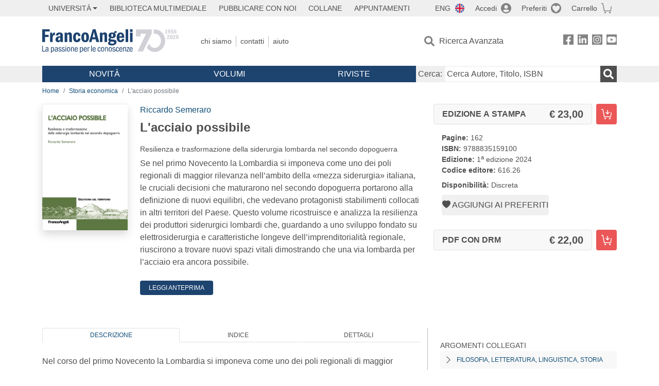

--- FILE ---
content_type: text/html; charset=utf-8
request_url: https://francoangeli.it/Libro/L%27acciaio-possibile-Resilienza-e-trasformazione-della-siderurgia-lombarda-nel-secondo-dopoguerra?Id=28912
body_size: 20147
content:

<!DOCTYPE html>
<html lang="it">
<head>



    <!--
     //Inizializzazione variabile di sistema
     //Gestione CookieManClient
     -->

    <!-- Google Tag Manager -->
    <script>
        (function (w, d, s, l, i) {
            w[l] = w[l] || []; w[l].push({
                'gtm.start':
                    new Date().getTime(), event: 'gtm.js'
            }); var f = d.getElementsByTagName(s)[0],
                j = d.createElement(s), dl = l != 'dataLayer' ? '&l=' + l : ''; j.async = true; j.src =
                    'https://www.googletagmanager.com/gtm.js?id=' + i + dl; f.parentNode.insertBefore(j, f);
        })(window, document, 'script', 'dataLayer', 'GTM-MSTLCM6');</script>
    <!-- End Google Tag Manager -->
    <!--Facebook Pixel-->
    <!--End facebook Pixel -->
    <meta charset="UTF-8">
    <meta name="viewport" content="width=device-width, initial-scale=1, shrink-to-fit=no">
    <!--
        <meta name="twitter:card" content="summary" />
        <meta name="twitter:site" content="@AngeliEdizioni" />
        -->


    <meta property="og:locale" content="it_IT" />
    <meta property="og:type" content="website" />
    <meta property="og:site_name" content="FrancoAngeli" />
    <meta http="Content-Language" content="it">

        <meta name="author" content="Riccardo Semeraro" />

        <title>L&#x27;acciaio possibile</title>
        <meta name="title" content="L&#x27;acciaio possibile" />
        <meta property="og:title" content="L&#x27;acciaio possibile" />

        <meta name="description" content="Se nel primo Novecento la Lombardia si imponeva come uno dei poli regionali di maggior rilevanza nell&#x2019;ambito della &#xAB;mezza siderurgia&#xBB; italiana, le cruciali decisioni che maturarono nel secondo dopoguerra portarono alla definizione di nuovi equilibri, che vedevano protagonisti stabilimenti collocati in altri territori del Paese. Questo volume ricostruisce e analizza la resilienza dei produttori siderurgici lombardi che, guardando a uno sviluppo fondato su elettrosiderurgia e caratteristiche longeve dell&#x2019;imprenditorialit&#xE0; regionale, riuscirono a trovare nuovi spazi vitali dimostrando che una via lombarda per l&#x2019;acciaio era ancora possibile. " />
        <meta property="og:description" content="Se nel primo Novecento la Lombardia si imponeva come uno dei poli regionali di maggior rilevanza nell&#x2019;ambito della &#xAB;mezza siderurgia&#xBB; italiana, le cruciali decisioni che maturarono nel secondo dopoguerra portarono alla definizione di nuovi equilibri, che vedevano protagonisti stabilimenti collocati in altri territori del Paese. Questo volume ricostruisce e analizza la resilienza dei produttori siderurgici lombardi che, guardando a uno sviluppo fondato su elettrosiderurgia e caratteristiche longeve dell&#x2019;imprenditorialit&#xE0; regionale, riuscirono a trovare nuovi spazi vitali dimostrando che una via lombarda per l&#x2019;acciaio era ancora possibile. " />

    <meta name="url" property="og:url" content="https://francoangeli.it/Libro/L&#x27;acciaio-possibile-Resilienza-e-trasformazione-della-siderurgia-lombarda-nel-secondo-dopoguerra?Id=28912" />

        <meta property="og:image:width" content="600" />
        <meta property="og:image:height" content="900" />
        <meta name="image" property="og:image" content="https://static.francoangeli.it/fa-libri-copertine/1000/616_26.jpg" />



    <meta name="copyright" content="francoangeli.it, FrancoAngeli Editore, Edizioni FrancoAngeli, Franco Angeli" />

    <link rel="preconnect" href="https://fonts.gstatic.com">
    <link rel="stylesheet" href="https://fonts.googleapis.com/icon?family=Material+Icons">
    <script defer src="https://unpkg.com/htmx.org@1.5.0" integrity="sha384-oGA+prIp5Vchu6we2YkI51UtVzN9Jpx2Z7PnR1I78PnZlN8LkrCT4lqqqmDkyrvI" crossorigin="anonymous"></script>

    <link href="https://cdn.jsdelivr.net/npm/bootstrap@5.1.1/dist/css/bootstrap.min.css" rel="stylesheet" integrity="sha384-F3w7mX95PdgyTmZZMECAngseQB83DfGTowi0iMjiWaeVhAn4FJkqJByhZMI3AhiU" crossorigin="anonymous">
    <link rel="stylesheet" href="https://cdn.jsdelivr.net/npm/bootstrap-icons@1.11.3/font/bootstrap-icons.min.css">

    <link rel="stylesheet" href="/assets/vendor/owlcarousel2.3.4/assets/owl.carousel.min.css">


    <link href="https://cdn.jsdelivr.net/npm/select2@4.1.0-rc.0/dist/css/select2.min.css" rel="stylesheet" />


    <link rel="stylesheet" href="/assets/styles.css?v=x_TMoQ9gV0AXTW3z_8yWsHqGHoFJMFPMJLfnFGa06sY" />
    <link rel="stylesheet" href="/assets/navigation.css?v=j_6Yti_AyLZb8e605E-q5Gy7RsDRlqLNe2x_CKAqc4A" />

    <script src="/lib/jquery-3.6.0.min.js"></script>
    <script src="/lib/jquery-ui.min.js"></script>
    <script src="/lib/bootstrap.bundle.min.js"></script>
    <script src="/lib/select2.min.js"></script>
    <script src="/assets/vendor/owlcarousel2.3.4/owl.carousel.min.js"></script>


    
        <script type="application/ld+json">
            {
            "@context":"https://schema.org",
            "@type": "WebPage",

"image":"https://static.francoangeli.it/fa-libri-copertine/400/616_26.jpg",                            "mainEntity":
                            {
                            "@context":"https://schema.org",
                            "@type":"Book",
                            "name" : "L&#x27;acciaio possibile. Resilienza e trasformazione della siderurgia lombarda nel secondo dopoguerra",
                            "url" : "https://francoangeli.it/Libro/L&#x27;acciaio-possibile-Resilienza-e-trasformazione-della-siderurgia-lombarda-nel-secondo-dopoguerra?Id=28912",
"author":[{"@type":"Person","name":"Riccardo Semeraro"}],                            "workExample":
                            [
                            {
                            "@type": "Book",
                            "isbn": "9788835159100",
                            "bookFormat":"https://schema.org/HardCover",
"bookEdition":"1<sup>a</sup> edizione",                            "potentialAction":
                            {
                            "@type": "ReadAction",
                            "target":
                            {
                            "@type":"EntryPoint",
                            "urlTemplate":"https://francoangeli.it/Libro/L&#x27;acciaio-possibile-Resilienza-e-trasformazione-della-siderurgia-lombarda-nel-secondo-dopoguerra?Id=28912",
                            "actionPlatform":
                            [
                            "http://schema.org/DesktopWebPlatform",
                            "http://schema.org/IOSPlatform",
                            "http://schema.org/AndroidPlatform"
                            ]
                            },
                            "expectsAcceptanceOf":
                            {
                            "@type":"Offer",
"Price":23.00,
"priceCurrency":"EUR",                            "availability":"https://schema.org/InStock"
                            }
                            }
                            }
                            ],
                            "copyrightYear":"2024",
                            "numberOfPages":"162",
                            "description": "Se nel primo Novecento la Lombardia si imponeva come uno dei poli regionali di maggior rilevanza nell&#x2019;ambito della &#xAB;mezza siderurgia&#xBB; italiana, le cruciali decisioni che maturarono nel secondo dopoguerra portarono alla definizione di nuovi equilibri, che vedevano protagonisti stabilimenti collocati in altri territori del Paese. Questo volume ricostruisce e analizza la resilienza dei produttori siderurgici lombardi che, guardando a uno sviluppo fondato su elettrosiderurgia e caratteristiche longeve dell&#x2019;imprenditorialit&#xE0; regionale, riuscirono a trovare nuovi spazi vitali dimostrando che una via lombarda per l&#x2019;acciaio era ancora possibile. ",
                            "publisher":
                            {
                            "@type":"Organization",
                            "name": "FrancoAngeli"
                            }
                            }
                            }
        </script>

    
    

                <meta property="og:price:amount" content=" 23.00" />
                <meta property="og:price:currency" content="EUR" />
                <meta property="product:brand" content="FrancoAngeli" />
                <meta property="product:retailer_item_id" content="616.26" />
                    <meta property="product:availability" content="in stock" />
                <meta property="product:category" content="543543" />
                <meta property="product:isbn" content="9788835159100" />
            
    

</head>
<body class="pagina-ricerca-avanzata  ">
    <!-- Google Tag Manager (noscript) -->
    <noscript>
        <iframe src="https://www.googletagmanager.com/ns.html?id=GTM-MSTLCM6"
                height="0" width="0" style="display:none;visibility:hidden"></iframe>
    </noscript>
    <!-- End Google Tag Manager (noscript) -->
    <div id="shadowlayer" class=""></div>


    <header class="container-full">
        <div class="menu-wrapper">
            <div class="top">
                <div class="visually-hidden-focusable">
                    <ul>
                        <li><a href="#anchor-menu-content" class="visually-hidden-focusable">Menu</a></li>
                        <li><a href="#anchor-main-content" class="visually-hidden-focusable">Main content</a></li>
                        <li><a href="#anchor-footer-content" class="visually-hidden-focusable">Footer</a></li>
                    </ul>
                </div>
            </div>
            <div class="middle"></div>
            <div class="bottom"></div>
        </div>
        <section class="container menu" id="main-menu">
            <nav class="mobile" data-role="mobile">
                    <a class="ico margin i-flag-eng no-hover" href="/SetLanguage?culture=en&returnUrl=%2FLibro%2FL%27acciaio-possibile-Resilienza-e-trasformazione-della-siderurgia-lombarda-nel-secondo-dopoguerra%3FId%3D28912"
                       role="button" tabindex="0" aria-label="Lingua inglese"></a>

                <div class="ico i-info open-menu" data-menu="info" role="button" tabindex="0" aria-label="Info" aria-controls="info" aria-expanded="false"></div>

                    <a href="/Account/Login" class="ico i-account" data-location="/Account/Login" role="button" tabindex="0" aria-label="Login"></a>
                <a href="/Wishlist" class="ico i-preferiti " role="button" tabindex="0" aria-label="Preferiti"></a>
                <a href="/carrello/carrello" class="ico i-carrello " role="button" tabindex="0" aria-label="Carrello"></a>
                <div class="ico i-menu open-menu" data-menu="mobile" role="button" tabindex="0" aria-label="Menu" aria-haspopup="true" aria-expanded="false"></div>
            </nav>

            <nav class="topleft" data-role="topleft" id="mobile-menu-wrapper" aria-hidden="false">
                <div class="dropdown menu-item submenu">
                    <button class="btn btn-dropdown dropdown-toggle gray2 whiteOnFocus" type="button" id="dropdownMenuButton" data-bs-toggle="dropdown" aria-haspopup="true" aria-expanded="false">
                        <span id="dropdownUnivLink"> Università</span>
                    </button>
                    <div class="dropdown-menu" aria-labelledby="dropdownMenuButton">
                        <div class="link-list-wrapper">
                            <ul class="link-list">
                                <li><a class="dropdown-item list-item menu-item gray2 whiteOnFocus" href="/AreaUniversitaria/ServiziPerDocenti"><span>Docenti</span></a></li>
                                <li><a class="dropdown-item list-item menu-item gray2 whiteOnFocus" href="/AreaUniversitaria/ServiziPerStudenti"><span>Studenti</span></a></li>
                            </ul>
                        </div>
                    </div>
                </div>

                <a href="/multimedia" class="btn menu-item gray2"> Biblioteca Multimediale</a>
                <a href="/autori/16" class="btn menu-item gray2">Pubblicare con Noi</a>
                <a href="/collane" class="btn menu-item gray2">Collane</a>
                <a href="/appuntamenti" class="btn menu-item gray2">Appuntamenti</a>
            </nav>

            <nav class="actions topright" data-role="topright">

                    <a class="menu-item ico margin i-flag-eng no-hover" href="/SetLanguage?culture=en&returnUrl=%2FLibro%2FL%27acciaio-possibile-Resilienza-e-trasformazione-della-siderurgia-lombarda-nel-secondo-dopoguerra%3FId%3D28912">ENG</a>

                    <a href="/Account/Login" class="menu-item login ico margin i-account gray2" data-location="/Account/Login">Accedi</a>

                <a id="iconaPreferiti" href="/Wishlist" class="menu-item ico margin i-preferiti gray2 ">Preferiti</a>
                <a id="iconaCarrello" href="/Carrello/Carrello" class="menu-item ico margin i-carrello gray2 ">Carrello</a>
            </nav>

            <nav class="branding" data-role="branding">
                <a href="/" class="logo" aria-label="Home FrancoAngeli Editore"></a>
            </nav>

            <nav class="info" data-role="info">
                <a href="/chi-siamo" class="menu-item gray2">Chi Siamo</a>
                <a href="/contatti" class="menu-item gray2">Contatti</a>
                <a href="/aiuto/" class="menu-item gray2">Aiuto</a>
            </nav>

            <nav class="search" data-role="search" id="mobile-menu-wrapper" aria-hidden="false">
                <a href="/ricerca-avanzata" class="menu-item ico-pre margin i-ricerca ricerca-avanzata ">Ricerca Avanzata</a>
            </nav>

            <nav class="social" data-role="social">
                <a href="/Facebook" class="menu-item ico i-fb filter" aria-label="FrancoAngeli su Facebook"></a>
                <a href="/Linkedin" class="menu-item ico i-ln filter" aria-label="FrancoAngeli su Linkedin" target="blank"></a>
                <a href="https://www.instagram.com/edizionifrancoangeli" class="menu-item ico  i-in filter" aria-label="FrancoAngeli su Instagram" target="blank"></a>
                <a href="https://www.youtube.com/channel/UC_bT337D8dxHFVPCbb1Yl4g" class="menu-item ico  i-yt filter" aria-label="FrancoAngeli su YouTube" target="blank"></a>
            </nav>

            <div id="anchor-menu-content" class="visually-hidden">Menu</div>


            
<nav class="main" data-role="main" id="mobile-menu-wrapper" aria-hidden="false">
    <button class="btn whiteOnFocusMenu menu-item megamenu d-lg-flex" type="button" id="dropdownMenuButtonNovita" data-bs-toggle="dropdown" aria-haspopup="true" aria-expanded="false">
        <span class="menu-item megamenu-toggle">
            <i class="bi bi-chevron-down menu-icon-down d-block d-lg-none d-none"></i>
            <i class="bi bi-chevron-right menu-icon-right d-block d-lg-none"></i>
            Novità
        </span>
    </button>
    <div class="dropdown-menu row w-100 fs-7" aria-labelledby="dropdownMenuButtonNovita">
        <div class="row">
            <div class="col-12 col-lg-8 link-list-wrapper mobile-only-menu">
                <p class="text-start fw-bold text-uppercase">Novità in Libreria</p>
                <div class="row">
                    <div class="col-12 col-lg-6 d-flex flex-column align-items-start">
                        <ul class="link-list">
                                <li><a href="/Novita?cat=E" class="menu-item mega-item gray2 text-uppercase" aria-label="Antropologia">Antropologia</a></li>
                                <li><a href="/Novita?cat=A" class="menu-item mega-item gray2 text-uppercase" aria-label="Architettura, design, arte, territorio">Architettura, design, arte, territorio</a></li>
                                <li><a href="/Novita?cat=F" class="menu-item mega-item gray2 text-uppercase" aria-label="Comunicazione e media">Comunicazione e media</a></li>
                                <li><a href="/Novita?cat=D" class="menu-item mega-item gray2 text-uppercase" aria-label="Didattica, scienze della formazione">Didattica, scienze della formazione</a></li>
                                <li><a href="/Novita?cat=B" class="menu-item mega-item gray2 text-uppercase" aria-label="Economia, economia aziendale">Economia, economia aziendale</a></li>
                                <li><a href="/Novita?cat=H" class="menu-item mega-item gray2 text-uppercase" aria-label="Efficacia personale, carriere, lavoro">Efficacia personale, carriere, lavoro</a></li>
                                <li><a href="/Novita?cat=C" class="menu-item mega-item gray2 text-uppercase" aria-label="Filosofia, letteratura, linguistica, storia">Filosofia, letteratura, linguistica, storia</a></li>
                                <li><a href="/Novita?cat=I" class="menu-item mega-item gray2 text-uppercase" aria-label="Informatica, ingegneria">Informatica, ingegneria</a></li>
                        </ul>
                    </div>
                    <div class="col-12 col-lg-6 d-flex flex-column align-items-start">
                        <ul class="link-list">
                                    <li><a href="/Novita?cat=M" class="menu-item mega-item gray2 text-uppercase" aria-label="Management, finanza, marketing, operations, HR">Management, finanza, marketing, operations, HR</a></li>
                                    <li><a href="/Novita?cat=K" class="menu-item mega-item gray2 text-uppercase" aria-label="Medicina, sanit&#xE0;">Medicina, sanit&#xE0;</a></li>
                                    <li><a href="/Novita?cat=Q" class="menu-item mega-item gray2 text-uppercase" aria-label="Politica, diritto">Politica, diritto</a></li>
                                    <li><a href="/Novita?cat=R" class="menu-item mega-item gray2 text-uppercase" aria-label="Politiche e servizi sociali">Politiche e servizi sociali</a></li>
                                    <li><a href="/Novita?cat=P" class="menu-item mega-item gray2 text-uppercase" aria-label="Psicologia e psicoterapia: teorie e tecniche">Psicologia e psicoterapia: teorie e tecniche</a></li>
                                    <li><a href="/Novita?cat=V" class="menu-item mega-item gray2 text-uppercase" aria-label="Psicologia, benessere, autoaiuto">Psicologia, benessere, autoaiuto</a></li>
                                    <li><a href="/Novita?cat=L" class="menu-item mega-item gray2 text-uppercase" aria-label="Scienze">Scienze</a></li>
                                    <li><a href="/Novita?cat=T" class="menu-item mega-item gray2 text-uppercase" aria-label="Sociologia">Sociologia</a></li>
                        </ul>
                    </div>
                </div>

            </div>
            <div class="col-12 col-lg-4 border-start mobile-only-menu">
                <p class="text-start fw-bold text-uppercase">Le Riviste: Ultime Uscite</p>
                        <div class="accordion accordion-flush" aria-label="Argomento rivista Economia">
                            <div class="col d-flex flex-column align-items-start">
                                <span class="menu-acc-toggle chv menu-item gray2 text-uppercase" role="button" tabindex="0" aria-controls="listRiviste-Economia" aria-expanded="false">Economia</span>
                                <div class="menu-acc-content" id="listRiviste-Economia">
                                    <ul class="link-list">
                                            <li><a href="/riviste/sommario/10" class="menu-item gray2" aria-label="ECONOMICS AND POLICY OF ENERGY AND THE ENVIRONMENT">ECONOMICS AND POLICY OF ENERGY AND THE ENVIRONMENT</a></li>
                                            <li><a href="/riviste/sommario/14" class="menu-item gray2" aria-label="ECONOMIA E SOCIET&#xC0; REGIONALE ">ECONOMIA E SOCIET&#xC0; REGIONALE </a></li>
                                            <li><a href="/riviste/sommario/121" class="menu-item gray2" aria-label="HISTORY OF ECONOMIC THOUGHT AND POLICY">HISTORY OF ECONOMIC THOUGHT AND POLICY</a></li>
                                            <li><a href="/riviste/sommario/163" class="menu-item gray2" aria-label="FINANCIAL REPORTING">FINANCIAL REPORTING</a></li>
                                            <li><a href="/riviste/sommario/212" class="menu-item gray2" aria-label="CORPORATE GOVERNANCE AND RESEARCH &amp; DEVELOPMENT STUDIES">CORPORATE GOVERNANCE AND RESEARCH &amp; DEVELOPMENT STUDIES</a></li>
                                            <li><a href="/riviste/sommario/214" class="menu-item gray2" aria-label="Economia agro-alimentare">Economia agro-alimentare</a></li>
                                            <li><a href="/riviste/sommario/228" class="menu-item gray2" aria-label="RIVISTA DI STUDI SULLA SOSTENIBILITA&#x27;">RIVISTA DI STUDI SULLA SOSTENIBILITA&#x27;</a></li>
                                            <li><a href="/riviste/sommario/228" class="menu-item gray2" aria-label="RIVISTA DI STUDI SULLA SOSTENIBILITA&#x27;">RIVISTA DI STUDI SULLA SOSTENIBILITA&#x27;</a></li>
                                    </ul>
                                </div>
                            </div>
                        </div>
                        <div class="accordion accordion-flush" aria-label="Argomento rivista Psicologia e Psicoterapia">
                            <div class="col d-flex flex-column align-items-start">
                                <span class="menu-acc-toggle chv menu-item gray2 text-uppercase" role="button" tabindex="0" aria-controls="listRiviste-Psicologia e Psicoterapia" aria-expanded="false">Psicologia e Psicoterapia</span>
                                <div class="menu-acc-content" id="listRiviste-Psicologia e Psicoterapia">
                                    <ul class="link-list">
                                            <li><a href="/riviste/sommario/231" class="menu-item gray2" aria-label="PSICOLOGIA DI COMUNITA&#x27;">PSICOLOGIA DI COMUNITA&#x27;</a></li>
                                            <li><a href="/riviste/sommario/213" class="menu-item gray2" aria-label="QUADERNI DI PSICOTERAPIA COGNITIVA">QUADERNI DI PSICOTERAPIA COGNITIVA</a></li>
                                            <li><a href="/riviste/sommario/195" class="menu-item gray2" aria-label="PSICOTERAPIA PSICOANALITICA">PSICOTERAPIA PSICOANALITICA</a></li>
                                            <li><a href="/riviste/sommario/227" class="menu-item gray2" aria-label="QUADERNI DI GESTALT">QUADERNI DI GESTALT</a></li>
                                            <li><a href="/riviste/sommario/22" class="menu-item gray2" aria-label="INTERAZIONI">INTERAZIONI</a></li>
                                            <li><a href="/riviste/sommario/34" class="menu-item gray2" aria-label="PSICOTERAPIA E SCIENZE UMANE">PSICOTERAPIA E SCIENZE UMANE</a></li>
                                            <li><a href="/riviste/sommario/106" class="menu-item gray2" aria-label="RIVISTA SPERIMENTALE DI FRENIATRIA">RIVISTA SPERIMENTALE DI FRENIATRIA</a></li>
                                    </ul>
                                </div>
                            </div>
                        </div>
                        <div class="accordion accordion-flush" aria-label="Argomento rivista Sociologia">
                            <div class="col d-flex flex-column align-items-start">
                                <span class="menu-acc-toggle chv menu-item gray2 text-uppercase" role="button" tabindex="0" aria-controls="listRiviste-Sociologia" aria-expanded="false">Sociologia</span>
                                <div class="menu-acc-content" id="listRiviste-Sociologia">
                                    <ul class="link-list">
                                            <li><a href="/riviste/sommario/107" class="menu-item gray2" aria-label="SALUTE E SOCIET&#xC0;">SALUTE E SOCIET&#xC0;</a></li>
                                            <li><a href="/riviste/sommario/109" class="menu-item gray2" aria-label="RIV Rassegna Italiana di Valutazione">RIV Rassegna Italiana di Valutazione</a></li>
                                            <li><a href="/riviste/sommario/149" class="menu-item gray2" aria-label="MONDI MIGRANTI">MONDI MIGRANTI</a></li>
                                            <li><a href="/riviste/sommario/73" class="menu-item gray2" aria-label="STUDI ORGANIZZATIVI ">STUDI ORGANIZZATIVI </a></li>
                                    </ul>
                                </div>
                            </div>
                        </div>
                        <div class="accordion accordion-flush" aria-label="Argomento rivista Scienze del territorio">
                            <div class="col d-flex flex-column align-items-start">
                                <span class="menu-acc-toggle chv menu-item gray2 text-uppercase" role="button" tabindex="0" aria-controls="listRiviste-Scienze del territorio" aria-expanded="false">Scienze del territorio</span>
                                <div class="menu-acc-content" id="listRiviste-Scienze del territorio">
                                    <ul class="link-list">
                                            <li><a href="/riviste/sommario/188" class="menu-item gray2" aria-label="CRIOS">CRIOS</a></li>
                                            <li><a href="/riviste/sommario/217" class="menu-item gray2" aria-label="RIVISTA GEOGRAFICA ITALIANA">RIVISTA GEOGRAFICA ITALIANA</a></li>
                                            <li><a href="/riviste/sommario/224" class="menu-item gray2" aria-label="RIVISTA ITALIANA DI ACUSTICA">RIVISTA ITALIANA DI ACUSTICA</a></li>
                                    </ul>
                                </div>
                            </div>
                        </div>
                        <div class="accordion accordion-flush" aria-label="Argomento rivista Politica, diritto">
                            <div class="col d-flex flex-column align-items-start">
                                <span class="menu-acc-toggle chv menu-item gray2 text-uppercase" role="button" tabindex="0" aria-controls="listRiviste-Politica, diritto" aria-expanded="false">Politica, diritto</span>
                                <div class="menu-acc-content" id="listRiviste-Politica, diritto">
                                    <ul class="link-list">
                                            <li><a href="/riviste/sommario/165" class="menu-item gray2" aria-label="CITTADINANZA EUROPEA (LA)">CITTADINANZA EUROPEA (LA)</a></li>
                                            <li><a href="/riviste/sommario/116" class="menu-item gray2" aria-label="DEMOCRAZIA E DIRITTO">DEMOCRAZIA E DIRITTO</a></li>
                                    </ul>
                                </div>
                            </div>
                        </div>
                        <div class="accordion accordion-flush" aria-label="Argomento rivista Scienze della formazione">
                            <div class="col d-flex flex-column align-items-start">
                                <span class="menu-acc-toggle chv menu-item gray2 text-uppercase" role="button" tabindex="0" aria-controls="listRiviste-Scienze della formazione" aria-expanded="false">Scienze della formazione</span>
                                <div class="menu-acc-content" id="listRiviste-Scienze della formazione">
                                    <ul class="link-list">
                                            <li><a href="/riviste/sommario/191" class="menu-item gray2" aria-label="EDUCATION SCIENCES AND  SOCIETY">EDUCATION SCIENCES AND  SOCIETY</a></li>
                                            <li><a href="/riviste/sommario/215" class="menu-item gray2" aria-label="EXCELLENCE AND INNOVATION IN LEARNING AND TEACHING">EXCELLENCE AND INNOVATION IN LEARNING AND TEACHING</a></li>
                                            <li><a href="/riviste/sommario/234" class="menu-item gray2" aria-label="QUADERNI DI DIDATTICA DELLA SCRITTURA">QUADERNI DI DIDATTICA DELLA SCRITTURA</a></li>
                                    </ul>
                                </div>
                            </div>
                        </div>
                        <div class="accordion accordion-flush" aria-label="Argomento rivista Storia">
                            <div class="col d-flex flex-column align-items-start">
                                <span class="menu-acc-toggle chv menu-item gray2 text-uppercase" role="button" tabindex="0" aria-controls="listRiviste-Storia" aria-expanded="false">Storia</span>
                                <div class="menu-acc-content" id="listRiviste-Storia">
                                    <ul class="link-list">
                                            <li><a href="/riviste/sommario/164" class="menu-item gray2" aria-label="ITALIA CONTEMPORANEA">ITALIA CONTEMPORANEA</a></li>
                                            <li><a href="/riviste/sommario/50" class="menu-item gray2" aria-label="SOCIET&#xC0; E STORIA ">SOCIET&#xC0; E STORIA </a></li>
                                    </ul>
                                </div>
                            </div>
                        </div>
                        <div class="accordion accordion-flush" aria-label="Argomento rivista Filosofia">
                            <div class="col d-flex flex-column align-items-start">
                                <span class="menu-acc-toggle chv menu-item gray2 text-uppercase" role="button" tabindex="0" aria-controls="listRiviste-Filosofia" aria-expanded="false">Filosofia</span>
                                <div class="menu-acc-content" id="listRiviste-Filosofia">
                                    <ul class="link-list">
                                            <li><a href="/riviste/sommario/71" class="menu-item gray2" aria-label="SOCIET&#xC0; DEGLI INDIVIDUI (LA)">SOCIET&#xC0; DEGLI INDIVIDUI (LA)</a></li>
                                    </ul>
                                </div>
                            </div>
                        </div>
            </div>
        </div>
        <p class="mega-footer">Per restare informati sulle nostre novità e le ultime uscite delle nostre riviste, iscriviti alle nostre <a href="/Informatemi"><strong>Newsletter</strong></a></p>
    </div>

    <button class="btn whiteOnFocusMenu menu-item megamenu" type="button" id="dropdownMenuButtonVolumi" data-bs-toggle="dropdown" aria-haspopup="true" aria-expanded="false">
        <span class="menu-item megamenu-toggle">
            <i class="bi bi-chevron-down menu-icon-down d-block d-lg-none d-none"></i>
            <i class="bi bi-chevron-right menu-icon-right d-block d-lg-none"></i>
            Volumi
        </span>
    </button>
    <div class="dropdown-menu row fs-7 text-uppercase" aria-labelledby="dropdownMenuButtonVolumi">
        <div class="link-list-wrapper">
            <ul class="link-list">
                        <li><a href="/Volumi?cat=E" class="menu-item mega-item gray2" aria-label="Antropologia">Antropologia</a></li>
                        <li><a href="/Volumi?cat=A" class="menu-item mega-item gray2" aria-label="Architettura, design, arte, territorio">Architettura, design, arte, territorio</a></li>
                        <li><a href="/Volumi?cat=F" class="menu-item mega-item gray2" aria-label="Comunicazione e media">Comunicazione e media</a></li>
                        <li><a href="/Volumi?cat=D" class="menu-item mega-item gray2" aria-label="Didattica, scienze della formazione">Didattica, scienze della formazione</a></li>
                        <li><a href="/Volumi?cat=B" class="menu-item mega-item gray2" aria-label="Economia, economia aziendale">Economia, economia aziendale</a></li>
                        <li><a href="/Volumi?cat=H" class="menu-item mega-item gray2" aria-label="Efficacia personale, carriere, lavoro">Efficacia personale, carriere, lavoro</a></li>
                        <li><a href="/Volumi?cat=C" class="menu-item mega-item gray2" aria-label="Filosofia, letteratura, linguistica, storia">Filosofia, letteratura, linguistica, storia</a></li>
                        <li><a href="/Volumi?cat=I" class="menu-item mega-item gray2" aria-label="Informatica, ingegneria">Informatica, ingegneria</a></li>
                        <li><a href="/Volumi?cat=M" class="menu-item mega-item gray2" aria-label="Management, finanza, marketing, operations, HR">Management, finanza, marketing, operations, HR</a></li>
                        <li><a href="/Volumi?cat=K" class="menu-item mega-item gray2" aria-label="Medicina, sanit&#xE0;">Medicina, sanit&#xE0;</a></li>
                        <li><a href="/Volumi?cat=Q" class="menu-item mega-item gray2" aria-label="Politica, diritto">Politica, diritto</a></li>
                        <li><a href="/Volumi?cat=R" class="menu-item mega-item gray2" aria-label="Politiche e servizi sociali">Politiche e servizi sociali</a></li>
                        <li><a href="/Volumi?cat=P" class="menu-item mega-item gray2" aria-label="Psicologia e psicoterapia: teorie e tecniche">Psicologia e psicoterapia: teorie e tecniche</a></li>
                        <li><a href="/Volumi?cat=V" class="menu-item mega-item gray2" aria-label="Psicologia, benessere, autoaiuto">Psicologia, benessere, autoaiuto</a></li>
                        <li><a href="/Volumi?cat=L" class="menu-item mega-item gray2" aria-label="Scienze">Scienze</a></li>
                        <li><a href="/Volumi?cat=T" class="menu-item mega-item gray2" aria-label="Sociologia">Sociologia</a></li>
            </ul>
            <p class="mega-footer">Per restare informati sulle nostre novità e le ultime uscite delle nostre riviste, iscriviti alle nostre <a href="/Informatemi"><strong>Newsletter</strong></a></p>
        </div>
    </div>

    <button class="btn whiteOnFocusMenu menu-item megamenu" type="button" id="dropdownMenuButtonRiviste" data-bs-toggle="dropdown" aria-haspopup="true" aria-expanded="false">
        <span class="menu-item megamenu-toggle">
            <i class="bi bi-chevron-down menu-icon-down d-block d-lg-none d-none"></i>
            <i class="bi bi-chevron-right menu-icon-right d-block d-lg-none"></i>
            Riviste
        </span>
    </button>
    <div class="dropdown-menu row  fs-7 text-uppercase" aria-labelledby="dropdownMenuButtonRiviste">
        <div class="link-list-wrapper">
            <ul class="link-list">
                <li></><a href="/riviste/sommari" class="menu-item mega-item gray2" aria-label="Elenco Alfabetico">Elenco Alfabetico</a></li>
                <li><a href="/riviste/discipline" class="menu-item mega-item gray2" aria-label="Elenco per Disciplina">Elenco per Disciplina</a></li>
                <li><a href="/aiuto/13" class="menu-item mega-item gray2" aria-label="Servizi per Biblioteche ed Enti">Servizi per Biblioteche ed Enti</a></li>
                <li><a href="/aiuto/15" class="menu-item mega-item gray2" aria-label="Servizi per Atenei">Servizi per Atenei</a></li>
                <li><a href="/aiuto/5" class="menu-item mega-item gray2" aria-label="Servizi per Utenti Privati">Servizi per Utenti Privati </a></li>
                <li><a href="/aiuto/40" class="menu-item mega-item gray2" aria-label="Arretrati">Arretrati</a></li>
            </ul>
            <p class="mega-footer">Per restare informati sulle nostre novità e le ultime uscite delle nostre riviste, iscriviti alle nostre <a href="/Informatemi"><strong>Newsletter</strong></a></p>
        </div>
    </div>
</nav>

<nav class="searchbox" data-role="searchbox">
    <form method="get" action="/Risultati">
        <div style="align-self:center;" class="m-1">
            <label for="input-search">Cerca:</label>
        </div>

        <input type="text" name="Ta" id="input-search" class="searchbox-input" aria-label="Cerca Autore, Titolo, ISBN" placeholder="Cerca Autore, Titolo, ISBN" autocomplete="off" />
        <button type="submit" class="ico i-ricerca ricerca" aria-label="Ricerca"></button>
    </form>

    <div class="risultato"></div>
</nav>


            <nav class="account" data-role="account">
                <a href="/account" class="menu-item" aria-label="I miei dati">I miei dati</a>
                <a href="/account/recapiti" class="menu-item" aria-label="Indirizzi">Indirizzi</a>
                <a href="/account/newsletter" class="menu-item" aria-label="Newsletter">Newsletter</a>
                <a href="/account/EbookAcquistati" class="menu-item" aria-label="e-Book">e-Book</a>
                <a href="/account/abbonamenti" class="menu-item" aria-label="Abbonamenti">Abbonamenti</a>
                <a href="/account/fascicoli" class="menu-item" aria-label="Fascicoli">Fascicoli</a>
                <a href="/account/downloadcredit" class="menu-item" aria-label="Download Credit</">Download Credit</a>
                <a href="/account/ordini" class="menu-item" aria-label="Ordini">Ordini</a>
                <a href="/account/sicurezza" class="menu-item" aria-label="Password">Password</a>
                <!-- <a href="/account/" class="menu-item">Storico</a> -->
                <!-- <p class="section-title" >Area Docente</p> -->
                <a href="/account/docente-modulo" class="menu-item" aria-label="Modulo Richieste">Modulo Richieste</a>
                <a href="/account/docente-richiesta" class="menu-item" aria-label="Volumi Richiesti">Volumi Richiesti</a>
                <!-- <p class="section-title" >Area Librerie</p> -->
                <a href="/account/comunicati" class="menu-item" aria-label="Comunicati">Comunicati</a>
                <!-- <a href="/account/librerie" class="menu-item">CAricamento Ordini</a> -->
                <a href="/Account/Logout" class="menu-item" aria-label="Esci">Esci</a>
            </nav>
        </section>
    </header>

    <div id="anchor-main-content" class="visually-hidden">Main content</div>

    





<main role="main" class="container">

    <nav aria-label="breadcrumb">
        <ol class="breadcrumb">
                    <li class="breadcrumb-item"><a href="/">Home</a></li>
                    <li class="breadcrumb-item"><a href="/libri-elenco?Ar=C40.05">Storia economica</a></li>
            <li class="breadcrumb-item active" aria-current="page">L&#x27;acciaio possibile</li>
        </ol>
    </nav>

    

    <article class="row mb-5">
        <section class="col-md-3 col-lg-2">
            <input hidden id="copertinaUrl" value="https://static.francoangeli.it/fa-libri-copertine/400/616_26.jpg" />
            <picture class="d-flex d-md-block justify-content-center mb-5">
                <img src="https://static.francoangeli.it/fa-libri-copertine/400/616_26.jpg" class="img-fluid shadow book" onerror="this.onerror=null; this.src='/Assets/Img/MissingBook.png'" alt="L&#x27;acciaio possibile">
            </picture>
        </section>

        <section class="col-md-9 col-lg-6">
                <span class="visually-hidden">Autori:</span>
                <p><a href="/Risultati?R=Libri&Tp=true&Aun=Riccardo&Au=Semeraro&Ar=0&Lv=0&">Riccardo Semeraro</a></p>
            <input hidden id="soloTitolo" value="L&#x27;acciaio possibile" />
            <h1 class="fw-bold fs-4 text-notransform">L&#x27;acciaio possibile</h1>
            <h2 class="fs-7 text-notransform">Resilienza e trasformazione della siderurgia lombarda nel secondo dopoguerra</h2>
            <p>Se nel primo Novecento la Lombardia si imponeva come uno dei poli regionali di maggior rilevanza nell’ambito della «mezza siderurgia» italiana, le cruciali decisioni che maturarono nel secondo dopoguerra portarono alla definizione di nuovi equilibri, che vedevano protagonisti stabilimenti collocati in altri territori del Paese. Questo volume ricostruisce e analizza la resilienza dei produttori siderurgici lombardi che, guardando a uno sviluppo fondato su elettrosiderurgia e caratteristiche longeve dell’imprenditorialità regionale, riuscirono a trovare nuovi spazi vitali dimostrando che una via lombarda per l’acciaio era ancora possibile. </p>
            <div class="d-flex mb-3 mt-4">
                        <a href='https://static.francoangeli.it/fa-contenuti/area_pdfdemo/616.26_demo.pdf' class="btn primario fs-8 py-1 px-3 me-3 h-auto" role="button" aria-label="L&#x27;acciaio possibile Leggi Anteprima">Leggi Anteprima</a>

            </div>
        </section>

        <section class="col-lg-4">

            <div class="accordion accordion-flush" id="editions">
                <input hidden id="codiceSconto" />

                            <!--Edizion stampa -->
                            <div class="accordion-item mb-1">
                                <h2 class="d-flex accordion-header" id="paper-head">
                                    <button class="btn secondario text-notransform fw-bold justify-content-between px-3 w-100 me-2"
                                            type="button"
                                            data-bs-toggle="collapse"
                                            data-bs-target="#paper"
                                            aria-expanded="true"
                                            aria-controls="paper">
                                        <span class="m-0">Edizione a stampa</span>

                                            <span class="m-0 fs-5 prezzo euro">23,00 </span>

                                    </button>

                                        <button class="btn rosso ico carrello-in" aria-label="L&#x27;acciaio possibile - Edizione a stampa - Aggiungi al carrello"
                                                onclick="addCarrello(
                                                                                                 28912
                                                                                                ,1
                                                                                                ,10
                                                                                                ,'Edizione a stampa'
                                                                                                ,23.00
                                                                                                ,
                                                                                             )">
                                        </button>
                                </h2>
                                <div id="paper" class="accordion-collapse collapse  show" data-bs-parent="#editions" aria-labelledby="paper-head">
                                    <div class="accordion-body p-3">
                                            <p class="fs-7 m-0"><strong>Pagine:</strong> 162</p>

                                        <p class="fs-7 m-0"><strong>ISBN:</strong> 9788835159100</p>
                                        <p class="fs-7 m-0">
                                            <strong>Edizione: </strong> 1<sup>a</sup> edizione 2024
                                        </p>

                                        <input hidden id="codiceLibro" value="616.26">
                                        <p class="fs-7 "><strong>Codice editore: </strong>616.26</p>


                                            <p class="fs-7">
                                                <strong>Disponibilità:</strong> Discreta
                                            </p>

                                            <p class="fs-7">
                                                <button class="cursor-pointer"
                                                        hx-get="/IsLibroInPreferiti/true/28912/1/10"
                                                        hx-swap="outerHTML"
                                                        hx-trigger="load">
                                                </button>
                                            </p>

                                    </div>
                                </div>
                            </div>
                            <div class="accordion-item mb-1">
                                <h2 class="d-flex accordion-header" id="epub-head-EbookWithDRM">
                                    <button class="btn secondario text-notransform fw-bold justify-content-between px-3 w-100 me-2"
                                            type="button"
                                            data-bs-toggle="collapse"
                                            data-bs-target="#edId-EbookWithDRM"
                                            aria-expanded="false"
                                            aria-controls="edId-EbookWithDRM">
                                        <span class="m-0">
PDF con DRM                                        </span>

                                            <span class="m-0 fs-5 prezzo euro">22,00</span>
                                    </button>

                                            <button class="btn rosso ico carrello-in" aria-label="L&#x27;acciaio possibile - PDF con DRM - Aggiungi al carrello"
                                                    onclick="addCarrello(
                                                                                                         28912
                                                                                                        ,2
                                                                                                        ,21
                                                                                                        ,'PDF con DRM'
                                                                                                        ,22.00
                                                                                                        ,
                                                                                                     )">
                                            </button>
                                </h2>
                                <div id="edId-EbookWithDRM" class="accordion-collapse collapse   " data-bs-parent="#editions" aria-labelledby="epub-head-EbookWithDRM">
                                    <div class="accordion-body p-3 collapse show">
                                            <p class="fs-7 m-0"><strong>Pagine:</strong> 162</p>
                                        <p class="fs-7 m-0"><strong>ISBN:</strong> 9788835157243</p>
                                        <p class="fs-7 m-0">
                                            <strong>Edizione:</strong>1<sup>a</sup> edizione 2024
                                        </p>
                                        <p class="fs-7 "><strong>Codice editore:</strong> 616.26</p>

                                            <p class="fs-7 m-0"><strong>Possibilità di stampa:</strong> No</p>
                                            <p class="fs-7 m-0"><strong>Possibilità di copia:</strong> No</p>
                                            <p class="fs-7 m-0"><strong>Possibilità di annotazione:</strong>
No</p>
                                            <p class="fs-7"><strong>Formato:</strong> PDF con DRM <strong>Readium LCP</strong></p>
                                            <p class="fs-7"><a href="/aiuto/3" class="info">Informazioni sugli e-book</a></p>


                                            <p class="fs-7">
                                                <button class="cursor-pointer"
                                                        hx-get="/IsLibroInPreferiti/true/28912/2/21"
                                                        hx-swap="outerHTML"
                                                        hx-trigger="load">
                                                </button>
                                            </p>
                                    </div>
                                </div>
                            </div>
            </div>

        </section>

    </article>

    <div class="layout-sidemenu row">

        <section class="main tab-content col-lg-8 mb-3">

            <ul class="nav nav-tabs mb-4" id="schede-libro-nav" role="tablist">
                <li class="nav-item" role="presentation">
                    <button class="nav-link active" id="descrizione-tab" data-bs-toggle="tab" data-bs-target="#descrizione-content" type="button" role="tab" aria-controls="descrizione" aria-selected="true">Descrizione</button>
                </li>
                <li class="nav-item" role="presentation">
                    <button class="nav-link" id="indice-tab" data-bs-toggle="tab" data-bs-target="#indice-content" type="button" role="tab" aria-controls="indice" aria-selected="false">Indice</button>
                </li>
                <li class="nav-item" role="presentation">
                    <button class="nav-link" id="dettagli-tab" data-bs-toggle="tab" data-bs-target="#dettagli-content" type="button" role="tab" aria-controls="dettagli" aria-selected="false">Dettagli</button>
                </li>



            </ul>
            <div class="tab-content" id="schede-libro-contenuto">
                <div class="tab-pane fade show active" id="descrizione-content" role="tabpanel" aria-labelledby="descrizione-tab">
                    
                    
Nel corso del primo Novecento la Lombardia si imponeva come uno dei poli regionali di maggior rilevanza nell'ambito della "mezza siderurgia" italiana. Tuttavia, gli eventi traumatici della Seconda guerra mondiale e le cruciali decisioni che maturavano nel dopoguerra portavano alla definizione di nuovi equilibri. In un contesto di crescente cooperazione internazionale e integrazione dei mercati carbosiderurgici europei, infatti, l'attuazione del piano Sinigaglia dimostrava che, anche in Italia, era possibile produrre acciaio a costi competitivi. A fronte di queste rilevanti trasformazioni che vedevano protagonisti stabilimenti collocati in altri territori del paese, il presente studio ricostruisce e analizza la resilienza dei produttori siderurgici lombardi. Guardando a uno sviluppo fondato su elettrosiderurgia e caratteristiche longeve dell'imprenditorialità regionale, essi riuscivano a trovare nuovi spazi vitali dimostrando che una via lombarda per l'acciaio era ancora possibile.<br/>
<i><br/>
</i><strong>Riccardo Semeraro</strong><i> </i>è ricercatore in Storia economica presso la Facoltà di Scienze linguistiche e letterature straniere dell'Università Cattolica del Sacro Cuore, dove afferisce al Dipartimento di Scienze storiche e filologiche. Ha conseguito il dottorato di ricerca in Economics and management presso l'Università di Verona ed è stato <i>visiting scholar </i>presso l'Universidad de Alicante. Si occupa di resilienza socioeconomica e del rapporto Chiesa-economia.<br/>
<br/>

                </div>
                <div class="tab-pane fade" id="indice-content" role="tabpanel" aria-labelledby="indice-tab">

                    <i>Giacomo Meloni, </i>Presentazione. In ricordo di Augusto Lorandi<i><br/>
</i>Tavola delle abbreviazioni<br/>
Natura, scopi e risultati della ricerca<br/>
Un longevo protagonista in trasformazione<br/>
(Nuovi paradigmi tra Ottocento e Novecento; Accelerazione tra Grande Guerra e anni Venti; Il consolidamento del nuovo assetto negli anni Trenta)<br/>
L'eredità della Seconda guerra mondiale<br/>
(All'indomani del conflitto; I danni agli stabilimenti; La mancanza di approvvigionamenti; La manodopera "esuberante")<br/>
Ripartenza tra reazione e modernizzazione<br/>
(Dal dibattito nazionale all'integrazione nel blocco occidentale; Acciaio lombardo per la ricostruzione; Vecchi protagonisti riprendono la corsa; I bresciani come nuovi protagonisti)<br/>
Consolidamento tra integrazione europea e miracolo economico italiano<br/>
(Un nuovo mercato per il Vecchio Continente; Una siderurgia più completa e competitiva; Strategie e performance delle grandi imprese; Le fondamenta delle miniacciaierie)<br/>
<i>Giovanni Gregorini, </i>Postfazione<i><br/>
</i>Indice dei nomi<br/>
Indice delle società e delle imprese.<br/>


                </div>
                <div class="tab-pane fade" id="dettagli-content" role="tabpanel" aria-labelledby="dettagli-tab">

                        <p>
                            <strong>Contributi:</strong>
                            <span>
                                 Giacomo Meloni 
                            </span>
                        </p>
                        <p>
                            <strong>Collana:</strong>
                            <span><a href="/collane-elenco/616">Geostoria del territorio</a> </span>
                        </p>

                        <p>
                            <strong>Argomenti:</strong>
                            <span><a href="/Risultati?R=Libri&Tp=true&Ar=C40.05&Lv=0& ">Storia economica</a> - <a href="/Risultati?R=Libri&Tp=true&Ar=C40.30&Lv=0& ">Storia sociale e demografica</a> - <a href="/Risultati?R=Libri&Tp=true&Ar=C40.35&Lv=0& ">Storia urbana e del territorio</a></span>
                        </p>
                        <p>
                            <strong>Livello:</strong>
                            <span>Studi, ricerche</span>
                        </p>


                </div>





            </div>

                <section class="suggestions d-none d-md-flex border-top row my-4 mx-1">
                    <div class="col-12">
                        <h2 class="text-uppercase mt-3 mb-3">Potrebbero interessarti anche</h2>
                    </div>
                        <div class="col-3 centered">
                            <a href="/libro?id=29464" class="cover">
                                <img src="https://static.francoangeli.it/fa-libri-copertine/400/1573_490.jpg" class="book" alt="Una diversa narrazione del passato coloniale" width="auto" height="200">
                            </a>
                        </div>
                        <div class="col-3 centered">
                            <a href="/libro?id=29348" class="cover">
                                <img src="https://static.francoangeli.it/fa-libri-copertine/400/616_27.jpg" class="book" alt="Costruire una Regione speciale" width="auto" height="200">
                            </a>
                        </div>
                        <div class="col-3 centered">
                            <a href="/libro?id=20046" class="cover">
                                <img src="https://static.francoangeli.it/fa-libri-copertine/400/1792_179.jpg" class="book" alt="Testaccio" width="auto" height="200">
                            </a>
                        </div>
                        <div class="col-3 centered">
                            <a href="/libro?id=11662" class="cover">
                                <img src="https://static.francoangeli.it/fa-libri-copertine/400/1481_91.jpg" class="book" alt="La Compagnia dei Magi" width="auto" height="200">
                            </a>
                        </div>
                </section>

        </section>

        <aside class="mobile col-lg-4 ">


            <div class="accordion accordion-flush mt-4 mb-4" id="arg-coll">
                <p class="text-uppercase fs-7 m-0">Argomenti Collegati</p>
                    <div class="accordion-item">
                        <p class="accordion-header" id="arg-coll-C-head">
                            <button class="accordion-button text-uppercase fs-8 m-0 collapsed" type="button"
                                    data-bs-toggle="collapse" data-bs-target="#arg-coll-C" aria-expanded="false" aria-controls="arg-coll-C">
                                Filosofia, letteratura, linguistica, storia
                            </button>
                        </p>
                        <div id="arg-coll-C" class="accordion-collapse collapse" aria-labelledby="arg-coll-C-head" data-bs-parent="#arg-coll">
                            <ul class="accordion-body">
                                    <li class="accordion-item list-unstyled w-auto font-weight-bold" style="">
                                        <p class="accordion-header" id="arg-coll-C10-head">
                                                <button class="accordion-button text-uppercase fs-8 m-0 collapsed" type="button" data-bs-toggle="collapse"
                                                        data-bs-target="#arg-coll-C10" aria-expanded="false" aria-controls="arg-coll-C10">
                                                    Filosofia
                                                </button>
                                        </p>
                                        <div id="arg-coll-C10" class="accordion-collapse collapse" aria-labelledby="arg-coll-C10-head" data-bs-parent="#arg-coll-C10">
                                            <ul class="accordion-body">
                                                    <li class="elenco" style="list-style:circle">
                                                        <a href="/Risultati?R=Ovunque&Tp=true&Ar=C10.02">Storia della filosofia antica e medioevale</a>
                                                    </li>
                                                    <li class="elenco" style="list-style:circle">
                                                        <a href="/Risultati?R=Ovunque&Tp=true&Ar=C10.04">Storia della filosofia moderna</a>
                                                    </li>
                                                    <li class="elenco" style="list-style:circle">
                                                        <a href="/Risultati?R=Ovunque&Tp=true&Ar=C10.06">Storia della filosofia contemporanea</a>
                                                    </li>
                                                    <li class="elenco" style="list-style:circle">
                                                        <a href="/Risultati?R=Ovunque&Tp=true&Ar=C10.10">Bioetica</a>
                                                    </li>
                                                    <li class="elenco" style="list-style:circle">
                                                        <a href="/Risultati?R=Ovunque&Tp=true&Ar=C10.15">Epistemologia</a>
                                                    </li>
                                                    <li class="elenco" style="list-style:circle">
                                                        <a href="/Risultati?R=Ovunque&Tp=true&Ar=C10.20">Ermeneutica</a>
                                                    </li>
                                                    <li class="elenco" style="list-style:circle">
                                                        <a href="/Risultati?R=Ovunque&Tp=true&Ar=C10.25">Estetica</a>
                                                    </li>
                                                    <li class="elenco" style="list-style:circle">
                                                        <a href="/Risultati?R=Ovunque&Tp=true&Ar=C10.30">Etica</a>
                                                    </li>
                                                    <li class="elenco" style="list-style:circle">
                                                        <a href="/Risultati?R=Ovunque&Tp=true&Ar=C10.35">Fenomenologia</a>
                                                    </li>
                                                    <li class="elenco" style="list-style:circle">
                                                        <a href="/Risultati?R=Ovunque&Tp=true&Ar=C10.40">Filosofia analitica</a>
                                                    </li>
                                                    <li class="elenco" style="list-style:circle">
                                                        <a href="/Risultati?R=Ovunque&Tp=true&Ar=C10.45">Filosofia della differenza</a>
                                                    </li>
                                                    <li class="elenco" style="list-style:circle">
                                                        <a href="/Risultati?R=Ovunque&Tp=true&Ar=C10.50">Filosofia del diritto</a>
                                                    </li>
                                                    <li class="elenco" style="list-style:circle">
                                                        <a href="/Risultati?R=Ovunque&Tp=true&Ar=C10.55">Filosofia del linguaggio</a>
                                                    </li>
                                                    <li class="elenco" style="list-style:circle">
                                                        <a href="/Risultati?R=Ovunque&Tp=true&Ar=C10.60">Filosofia della medicina</a>
                                                    </li>
                                                    <li class="elenco" style="list-style:circle">
                                                        <a href="/Risultati?R=Ovunque&Tp=true&Ar=C10.65">Filosofia morale</a>
                                                    </li>
                                                    <li class="elenco" style="list-style:circle">
                                                        <a href="/Risultati?R=Ovunque&Tp=true&Ar=C10.70">Filosofia politica e sociale</a>
                                                    </li>
                                                    <li class="elenco" style="list-style:circle">
                                                        <a href="/Risultati?R=Ovunque&Tp=true&Ar=C10.75">Filosofia delle religioni</a>
                                                    </li>
                                                    <li class="elenco" style="list-style:circle">
                                                        <a href="/Risultati?R=Ovunque&Tp=true&Ar=C10.80">Filosofia della scienza</a>
                                                    </li>
                                                    <li class="elenco" style="list-style:circle">
                                                        <a href="/Risultati?R=Ovunque&Tp=true&Ar=C10.85">Filosofia simbolica</a>
                                                    </li>
                                                    <li class="elenco" style="list-style:circle">
                                                        <a href="/Risultati?R=Ovunque&Tp=true&Ar=C10.90">Filosofia teoretica</a>
                                                    </li>
                                                    <li class="elenco" style="list-style:circle">
                                                        <a href="/Risultati?R=Ovunque&Tp=true&Ar=C10.95">Logica</a>
                                                    </li>
                                            </ul>
                                        </div>
                                    </li>
                                    <li class="accordion-item list-unstyled w-auto font-weight-bold" style="">
                                        <p class="accordion-header" id="arg-coll-C20-head">
                                                <button class="accordion-button text-uppercase fs-8 m-0 collapsed" type="button" data-bs-toggle="collapse"
                                                        data-bs-target="#arg-coll-C20" aria-expanded="false" aria-controls="arg-coll-C20">
                                                    Letteratura
                                                </button>
                                        </p>
                                        <div id="arg-coll-C20" class="accordion-collapse collapse" aria-labelledby="arg-coll-C20-head" data-bs-parent="#arg-coll-C20">
                                            <ul class="accordion-body">
                                                    <li class="elenco" style="list-style:circle">
                                                        <a href="/Risultati?R=Ovunque&Tp=true&Ar=C20.05">Letteratura</a>
                                                    </li>
                                            </ul>
                                        </div>
                                    </li>
                                    <li class="accordion-item list-unstyled w-auto font-weight-bold" style="">
                                        <p class="accordion-header" id="arg-coll-C30-head">
                                                <button class="accordion-button text-uppercase fs-8 m-0 collapsed" type="button" data-bs-toggle="collapse"
                                                        data-bs-target="#arg-coll-C30" aria-expanded="false" aria-controls="arg-coll-C30">
                                                    Linguistica
                                                </button>
                                        </p>
                                        <div id="arg-coll-C30" class="accordion-collapse collapse" aria-labelledby="arg-coll-C30-head" data-bs-parent="#arg-coll-C30">
                                            <ul class="accordion-body">
                                                    <li class="elenco" style="list-style:circle">
                                                        <a href="/Risultati?R=Ovunque&Tp=true&Ar=C30.05">Linguistica</a>
                                                    </li>
                                            </ul>
                                        </div>
                                    </li>
                                    <li class="accordion-item list-unstyled w-auto font-weight-bold" style="">
                                        <p class="accordion-header" id="arg-coll-C40-head">
                                                <button class="accordion-button text-uppercase fs-8 m-0 collapsed" type="button" data-bs-toggle="collapse"
                                                        data-bs-target="#arg-coll-C40" aria-expanded="false" aria-controls="arg-coll-C40">
                                                    Storia
                                                </button>
                                        </p>
                                        <div id="arg-coll-C40" class="accordion-collapse collapse" aria-labelledby="arg-coll-C40-head" data-bs-parent="#arg-coll-C40">
                                            <ul class="accordion-body">
                                                    <li class="elenco" style="list-style:circle">
                                                        <a href="/Risultati?R=Ovunque&Tp=true&Ar=C40.05">Storia economica</a>
                                                    </li>
                                                    <li class="elenco" style="list-style:circle">
                                                        <a href="/Risultati?R=Ovunque&Tp=true&Ar=C40.10">Storia dell&#x27;impresa</a>
                                                    </li>
                                                    <li class="elenco" style="list-style:circle">
                                                        <a href="/Risultati?R=Ovunque&Tp=true&Ar=C40.15">Storia della resistenza e del movimento di liberazione</a>
                                                    </li>
                                                    <li class="elenco" style="list-style:circle">
                                                        <a href="/Risultati?R=Ovunque&Tp=true&Ar=C40.20">Storia politica e diplomatica</a>
                                                    </li>
                                                    <li class="elenco" style="list-style:circle">
                                                        <a href="/Risultati?R=Ovunque&Tp=true&Ar=C40.25">Storia dei sindacati, e del movimento operaio e cooperativo</a>
                                                    </li>
                                                    <li class="elenco" style="list-style:circle">
                                                        <a href="/Risultati?R=Ovunque&Tp=true&Ar=C40.30">Storia sociale e demografica</a>
                                                    </li>
                                                    <li class="elenco" style="list-style:circle">
                                                        <a href="/Risultati?R=Ovunque&Tp=true&Ar=C40.35">Storia urbana e del territorio</a>
                                                    </li>
                                                    <li class="elenco" style="list-style:circle">
                                                        <a href="/Risultati?R=Ovunque&Tp=true&Ar=C40.40">Storia della salute e della sanit&#xE0;</a>
                                                    </li>
                                                    <li class="elenco" style="list-style:circle">
                                                        <a href="/Risultati?R=Ovunque&Tp=true&Ar=C40.45">Storia del giornalismo e delle comunicazioni di massa</a>
                                                    </li>
                                                    <li class="elenco" style="list-style:circle">
                                                        <a href="/Risultati?R=Ovunque&Tp=true&Ar=C40.50">Storia dell&#x27;istruzione e dell&#x27;educazione</a>
                                                    </li>
                                                    <li class="elenco" style="list-style:circle">
                                                        <a href="/Risultati?R=Ovunque&Tp=true&Ar=C40.55">Storia della cultura e del costume</a>
                                                    </li>
                                                    <li class="elenco" style="list-style:circle">
                                                        <a href="/Risultati?R=Ovunque&Tp=true&Ar=C40.60">Storia della chiesa e delle chiese</a>
                                                    </li>
                                                    <li class="elenco" style="list-style:circle">
                                                        <a href="/Risultati?R=Ovunque&Tp=true&Ar=C40.65">Storia della scienza e della tecnica</a>
                                                    </li>
                                                    <li class="elenco" style="list-style:circle">
                                                        <a href="/Risultati?R=Ovunque&Tp=true&Ar=C40.70">Biografie, narrazioni</a>
                                                    </li>
                                                    <li class="elenco" style="list-style:circle">
                                                        <a href="/Risultati?R=Ovunque&Tp=true&Ar=C40.75">Archivistica e Biblioteconomia</a>
                                                    </li>
                                            </ul>
                                        </div>
                                    </li>
                                    <li class="accordion-item list-unstyled w-auto font-weight-bold" style="">
                                        <p class="accordion-header" id="arg-coll-C90-head">
                                                <button class="accordion-button text-uppercase fs-8 m-0 collapsed" type="button" data-bs-toggle="collapse"
                                                        data-bs-target="#arg-coll-C90" aria-expanded="false" aria-controls="arg-coll-C90">
                                                    Pubblicazioni in Open Access
                                                </button>
                                        </p>
                                        <div id="arg-coll-C90" class="accordion-collapse collapse" aria-labelledby="arg-coll-C90-head" data-bs-parent="#arg-coll-C90">
                                            <ul class="accordion-body">
                                                    <li class="elenco" style="list-style:circle">
                                                        <a href="/Risultati?R=Ovunque&Tp=true&Ar=C90.05">Filosofia, Letteratura, Linguistica, Storia</a>
                                                    </li>
                                            </ul>
                                        </div>
                                    </li>
                            </ul>
                        </div>
                    </div>
            </div>

            <div>

                <div class="container mb-4">
                    <p>Condividi su:</p>


                    <div style="vertical-align:central">

                        <!-- start fb -->
                        <div id="fb-root"></div>
                        
                            <script type="text/plain" CookieMan_Selector="facebook_cm" async>
                                (function (d, s, id) {
                                    var js, fjs = d.getElementsByTagName(s)[0];
                                    if (d.getElementById(id)) return;
                                    js = d.createElement(s); js.id = id;
                                    js.src = "https://connect.facebook.net/en_US/sdk.js#xfbml=1&version=v3.0";
                                    fjs.parentNode.insertBefore(js, fjs);
                                }(document, 'script', 'facebook-jssdk'));</script>
                        
                        
                        <div class="fb-share-button"
                             data-href="https://francoangeli.it/Libro/L&#x27;acciaio-possibile-Resilienza-e-trasformazione-della-siderurgia-lombarda-nel-secondo-dopoguerra?Id=28912"
                             data-layout="button" aria-label="Share on Facebook">
                        </div>
                        <!-- end fb -->
                        <!-- linkedin -->
                        
                            <script async src="//platform.linkedin.com/in.js" CookieMan_Selector="linkedin_cm" type="text/plain">lang: en_US</script>
                        
                        
                        <script async type="IN/Share" data-url="https://francoangeli.it/Libro/L&#x27;acciaio-possibile-Resilienza-e-trasformazione-della-siderurgia-lombarda-nel-secondo-dopoguerra?Id=28912">
                        </script>
                        <!-- end linkedin -->
                        <!-- Twitter  DISABLED 10/10/2023
                        <div style="float:left; margin-left:3px; margin-right:3px;margin-top:0px; margin-bottom:0px;">
                            <a class="twitter-share-button" style="vertical-align:central"
                               href="https://twitter.com/intent/tweet?url=https://francoangeli.it/Libro/L&#x27;acciaio-possibile-Resilienza-e-trasformazione-della-siderurgia-lombarda-nel-secondo-dopoguerra?Id=28912" data-size="small" aria-label="twitter-link">
                                <img src="/assets/img/share-tw.jpg" class="rounded" alt="">
                            </a>
                        </div>
                        <p></p>
                         end twitter  -->
                    </div>
                </div>

            </div>
            <div>
                <div class="container">
                </div>
            </div>
            <div class="container">
                <p style="margin-top:1em">
                        <a href="https://francoangeli.emailsp.com/frontend/forms/Subscription.aspx?idList=1&idForm=123&guid=93e7a082-8485-4b0c-b70b-625ddecbbcb2" target="_blank" class="link">
                            <img src="/assets/img/newsletter.jpg" alt="Iscrizione newsletter" class="img-fluid" />
                        </a>

                </p>
            </div>
        </aside>

    </div>

    
<!-- Scarica Multimedia Box Modal -->

<div class="modal fade" id="multimedia-box_28912" tabindex="-1" aria-labelledby="multimediaBoxLabel" aria-hidden="true">
    <div class="modal-dialog modal-dialog-centered">
        <div class="modal-content">
            <div class="modal-header">
                <h5 class="modal-title" id="multimediaBoxLabel">BIBLIOTECA MULTIMEDIALE : Verifica</h5>
                <button type="button" class="btn-close" data-bs-dismiss="modal" aria-label="Close"></button>
            </div>
            <div class="modal-body">

                <div class="d-flex justify-content-center mb-3">
                    <img src="/assets/img/barcode.png" width="162" height="91" alt="barcode">
                </div>
                <p class="desc mb-3">Inserisci nel campo qui sotto il codice EAN (senza spazi) che si trova sotto il codice a barre sull'ultima pagina di copertina del libro che hai acquistato.</p>
                <div class="form-floating mb-3">
                    <input type="text" class="form-control" id="cod-ean_28912" placeholder="" maxlength="13" autocomplete="off" required>
                    <label for="cod-ean_28912">codice EAN</label>
                    <p class="desc fs-8 mb-3">ATTENZIONE! Digita tutti i 13 numeri di seguito.</p>
                  
                <div >
                        <input type="checkbox" class="form-check-input" id="chkLetto_28912" required   />
                        <label for="chkLetto_28912">Flaggando questo box dichiari di aver letto questa avvertenza.  Il materiale allegato è fornito dall’autore e l’editore non si assume responsabilità su eventuali link, ivi contenuti, che rimandano a siti non appartenenti a FrancoAngeli</label>
                 </div>
                </div> 
                <div class="invalid-feedback">Errore</div>
                


            </div>
            <div class="modal-footer">
                <hidden id="IsLinkDocente" />
                <button type="button" class="btn primario mb-4" onclick="VerificaEan('false', 28912, '616.26')">Verifica</button>
            </div>
        </div>
    </div>
</div>

<div id="CodiceEanError" class="modal fade" tabindex="-1" aria-hidden="true">
    <div class="modal-dialog modal-dialog-centered">
        <div class="modal-content">
            <div class="modal-header">
                <h5 class="modal-title" id="noticeLabel"></h5>
                <button type="button" class="btn-close" data-bs-dismiss="modal" aria-label="Close"></button>
            </div>
            <div class="modal-body">
                <p class="desc text-center fs-4 message" id="message"></p>
            </div>
            <div class="modal-footer mb-4">
                <button type="button" id="modaleOk" class="btn secondario confirm" data-bs-dismiss="modal">OK</button>
            </div>
        </div>
    </div>
</div>



</main>

<div id="carrelloSuccess" class="carrellosuccess">
</div>




    <div id="anchor-footer-content" class="visually-hidden">Footer</div>
    <footer>
        <nav class="d-none d-lg-flex my-3">
            <div class="container">
                <div class="links">
                    <a href="/opinione" class="menu-item gray2" aria-label="LA TUA OPINIONE">LA TUA OPINIONE</a>
                    <a href="/cataloghi" class="menu-item gray2" aria-label="CATALOGHI">CATALOGHI</a>
                    <a href="/convenzioni" class="menu-item gray2" aria-label="CONVENZIONI">CONVENZIONI</a>
                    <a href="/lavoro" class="menu-item gray2" aria-label="LAVORA CON NOI">LAVORA CON NOI</a>
                    <a href="/librerie" class="menu-item gray2" aria-label="LIBRERIE">LIBRERIE</a>
                    <a href="/Aiuto/9" class="menu-item gray2" aria-label="INFORMATIVA PRIVACY">INFORMATIVA PRIVACY</a>
                    <a href="/Aiuto/46" class="menu-item" aria-label="ACCESSIBILITÁ">ACCESSIBILITÁ</a>

                </div>
            </div>
        </nav>

        <div class="bottom container mb-3">
            <div class="foot-brand m-3 ms-0">
                <img class="logo" src="/assets/img/logo-franco-angeli-footer.svg" loading="lazy" alt="logo francoangeli editore" width="193" height="40">
                <div class="social mt-3">
                    <a href="/Facebook" class="ico i-fb filter " aria-label="FrancoAngeli su Facebook" target="_blank"></a>
                    <a href="/Linkedin" class="ico i-ln filter" aria-label="FrancoAngeli su Linkedin"></a>
                    <a href="https://www.instagram.com/edizionifrancoangeli" class="ico i-in filter" aria-label="FrancoAngeli su Instagram" target="_blank"></a>
                    <a href="https://www.youtube.com/channel/UC_bT337D8dxHFVPCbb1Yl4g" class="ico i-yt filter" aria-label="FrancoAngeli su YouTube" target="_blank"></a>
                </div>
            </div>
            <div class="d-flex d-lg-none flex-column mb-3">
                <a href="/opinione" class="menu-item" aria-label="LA TUA OPINIONE">LA TUA OPINIONE</a>
                <a href="/cataloghi" class="menu-item" aria-label="CATALOGHI">CATALOGHI</a>
                <a href="/convenzioni" class="menu-item" aria-label="CONVENZIONI">CONVENZIONI</a>
                <a href="/lavoro" class="menu-item" aria-label="LAVORARE CON NOI">LAVORARE CON NOI</a>
                <a href="/librerie" class="menu-item" aria-label="LIBRERIE">LIBRERIE</a>
                <a href="/Aiuto/9" class="menu-item" aria-label="INFORMATIVA PRIVACY">INFORMATIVA PRIVACY</a>
                <a href="/Aiuto/46" class="menu-item" aria-label="ACCESSIBILITÁ">ACCESSIBILITÁ</a>

            </div>
            <div class="desc fs-8 mb-3 px-lg-3">
                <p>Ultimo aggiornamento: 13/01/2026</p>
                <p>Per le opere presenti in questo sito si sono assolti gli obblighi previsti dalla normativa sul diritto d'autore e sui diritti connessi.</p>
                <p>FrancoAngeli s.r.l. P.IVA 04949880159</p>
            </div>
            <div class="icons mb-3">
                <div width="180" height="50" style="margin-bottom: 10px;" >
                    <a href="https://sitiaccessibili.it/accessibility-monitor/accessibility-monitor-sito-francoangeli-it" title="monitoraggio accessibilità by sitiaccessibili.it" target="_blank">
                        <img src="/assets/img/ACCESSIBILITY-MONITOR-reg.png" loading="lazy" alt="" style="vertical-align:top" width="200" height="55" />
                    </a>
                </div>
                <div class="pay-icon">
                    <img src="/assets/img/pay-paypal.svg" loading="lazy" alt="paypal" width="40" height="26" aria-label="PayPal">
                    <img src="/assets/img/pay-cartasi.svg" loading="lazy" alt="cartasi" width="40" height="26" aria-label="CartaSi">
                    <img src="/assets/img/pay-mybank.svg" loading="lazy" alt="mybank" width="40" height="26" aria-label="MyBank">
                    <img src="/assets/img/pay-maestro.svg" loading="lazy" alt="maestro" width="40" height="26" aria-label="Maestro">
                    <img src="/assets/img/pay-postepay.svg" loading="lazy" alt="postepay" width="40" height="26" aria-label="PostePay">
                    <img src="/assets/img/pay-visa.svg" loading="lazy" alt="visa" width="40" height="26" aria-label="Visa">
                    <img src="/assets/img/pay-mastercard.svg" loading="lazy" alt="mastercard" width="40" height="26" aria-label="Mastercard">
                    <img src="/assets/img/pay-amex.svg" loading="lazy" alt="amex" width="40" height="26" aria-label="Amex">
                </div>
            </div>
            <a href="#main-menu" class="back-top">torna a inizio pagina</a>
        </div>



    </footer>


    <script>
        let resizeTimer;

        function reorderNav() {
            const container = document.getElementById("main-menu");
            if (!container) return;

            const mainNav = container.querySelector('[data-role="main"]');
            const anchorMenuContent = container.querySelector('#anchor-menu-content');
            const searchBox = container.querySelector('[data-role="searchbox"]');
            const activeElement = document.activeElement;
            const isSearchFocused = activeElement === searchBox || (searchBox && searchBox.contains(activeElement));

            if (isSearchFocused) {
                // console.log("Skip reorderNav() perché il searchbox è attivo.");
                return; // Se la tastiera è aperta, non facciamo il reorder
            }

            if (window.innerWidth <= 991) {
                const newOrder = [
                    container.querySelector('[data-role="branding"]'),
                    container.querySelector('[data-role="mobile"]'),
                    container.querySelector('[data-role="info"]'),
                    container.querySelector('[data-role="account"]')
                ];

                [anchorMenuContent, mainNav].forEach(el => el && el.remove());

                newOrder.forEach(nav => nav && container.appendChild(nav));
                if (anchorMenuContent) container.appendChild(anchorMenuContent);
                if (mainNav) container.appendChild(mainNav);
                [container.querySelector('[data-role="topleft"]'),
                    container.querySelector('[data-role="search"]'),
                    searchBox].forEach(nav => nav && container.appendChild(nav));
            }
            else {
                const elementsBeforeMain = [
                    container.querySelector('[data-role="topleft"]'),
                    container.querySelector('[data-role="topright"]'),
                    container.querySelector('[data-role="branding"]'),
                    container.querySelector('[data-role="info"]'),
                    container.querySelector('[data-role="search"]'),
                    container.querySelector('[data-role="social"]')
                ];
                const elementsAfterMain = [searchBox, container.querySelector('[data-role="account"]')];

                [anchorMenuContent, mainNav].forEach(el => el && el.remove());

                elementsBeforeMain.forEach(nav => nav && container.appendChild(nav));
                if (anchorMenuContent) container.appendChild(anchorMenuContent);
                if (mainNav) container.appendChild(mainNav);
                elementsAfterMain.forEach(nav => nav && container.appendChild(nav));
            }

            // console.log("ReorderNav completato.");
        }

        window.addEventListener("load", reorderNav);

        window.addEventListener("resize", () => {
            clearTimeout(resizeTimer);
            resizeTimer = setTimeout(() => {
                // console.log("Resize detected, chiamata reorderNav()");
                reorderNav();
            }, 200); // Ritardo per evitare di interrompere la tastiera
        });
    </script>

    <script>
        function ShowMessageSuccess() {
            $('#noticeSuccess').modal('show');
        };
    </script>

    <script>
        $('#ra-argomenti').select2({
            placeholder: "Ricerca tra gli argomenti",
            width: '100%',
            language: "it"
        });
    </script>

    <script src="/assets/scripts.js?v=-dXb9ZBuEdxAuDhQtPQ4L1Kcr-4uITbB007JVNAKyCg"></script>
    <script src="/assets/ExternalLinkWarning.js?v=UAfA2NeQxh1af0yJFduVikKJ7BqddzF3UlufwQKQMRE"></script>

    
    <script type="text/javascript">
        function addCarrello(
            prodottoId
            , tipo
            , sottoTipo
            , tipoDescrizione
            , prezzo
            , prezzoScontato
        ) {
            let copertinaUrl = $("#copertinaUrl").val();
            let titolo = $("#soloTitolo").val();
            let codiceLibro = $("#codiceLibro").val();

            $.ajax({
                type: "GET",
                url: "/Libro/AddItemCarrelloByProductId",
                data: { prodottoId, tipo, sottoTipo, tipoDescrizione, prezzo, prezzoScontato, copertinaUrl, titolo, codiceLibro },
                success: function (response) {
                    $("#carrelloSuccess").html(response);
                    $('#cart-confirm').modal('show');
                    icone.carrello.on();
                },
                failure: function (response) {
                },
                error: function (response) {
                }
            });
        };
    </script>

    <!-- await Html.PartialAsync("_CookieConsentPartial")-->

    <script type="text/javascript">
        $(document).ready(

            function () {

                var successUpdate = false;
                if (successUpdate) {
                    ShowMessageSuccess();
                }
            }
        );
    </script>

    <script>
        window.addEventListener('load', function () {
            var maxAttempts = 20;
            var attempts = 0;

            var checkReady = setInterval(function () {
                if (typeof CookieMan !== 'undefined' && typeof CookieMan.init === 'function') {
                    try {
                        var lang = "it-IT";
                        CookieMan.init(lang);
                        clearInterval(checkReady);
                    } catch (e) {
                        console.warn("CookieMan.init fallito: ", e);
                    }
                }

                attempts++;
                if (attempts >= maxAttempts) {
                    clearInterval(checkReady);
                    console.warn("CookieMan non disponibile dopo vari tentativi.");
                }
            }, 300);
        });
    </script>

</body>
</html>


--- FILE ---
content_type: text/html; charset=utf-8
request_url: https://francoangeli.it/IsLibroInPreferiti/true/28912/1/10
body_size: -189
content:

        <button onclick="icone.preferiti.on()" hx-get="/preferiti/True/28912/1/10" hx-swap="outerHTML"
                class="btn preferiti-out cursor-pointer" style="padding:0">
            <i class="bi bi-heart-fill"></i>
            <span> Aggiungi ai preferiti</span>
        </button>




--- FILE ---
content_type: text/html; charset=utf-8
request_url: https://francoangeli.it/IsLibroInPreferiti/true/28912/2/21
body_size: -191
content:

        <button onclick="icone.preferiti.on()" hx-get="/preferiti/True/28912/2/21" hx-swap="outerHTML"
                class="btn preferiti-out cursor-pointer" style="padding:0">
            <i class="bi bi-heart-fill"></i>
            <span> Aggiungi ai preferiti</span>
        </button>


